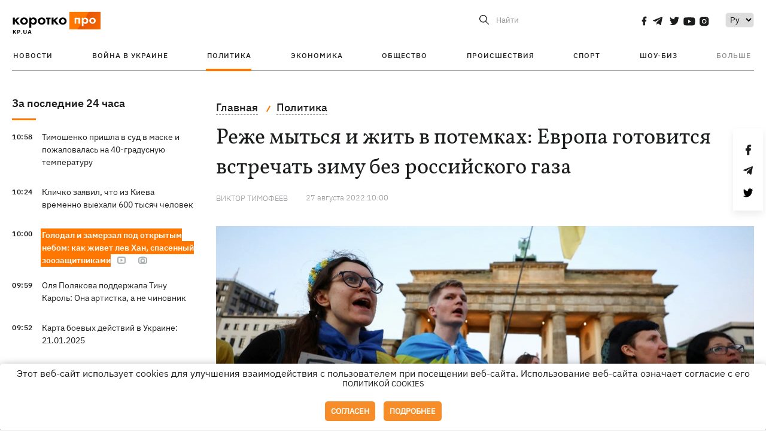

--- FILE ---
content_type: text/html; charset=UTF-8
request_url: https://kp.ua/politics/a655110-rezhe-mytsja-i-zhit-v-potemkakh-evropa-hotovitsja-vstrechat-zimu-bez-rossijskoho-haza
body_size: 18018
content:
<!DOCTYPE html>
<html lang="ru">
            <head>
    <meta charset="UTF-8">
    <meta http-equiv="X-UA-Compatible" content="IE=edge">
    <meta name="viewport" content="width=device-width, initial-scale=1">
    <meta name="iua-site-verification" content="a1ffdeb377e59db8d563549272b66c43" />

    
        <title>Реже мыться и жить в потемках: Европа готовится встречать зиму без российского газа - Новости на KP.UA</title>    <meta name="description" content="Как Европа готовится к зиме - какие шаги предприняли правительства стран ЕС из-за российского газового шантажа и что советуют делать гражданам." class="js-meta" />    <meta name="keywords" content="ЕС, зима, экономия газа, энергосбережения" class="js-meta" /><meta name="news_keywords" content="ЕС, зима, экономия газа, энергосбережения" class="js-meta" />    
    
                    
                <link rel="canonical" href="https://kp.ua/politics/a655110-rezhe-mytsja-i-zhit-v-potemkakh-evropa-hotovitsja-vstrechat-zimu-bez-rossijskoho-haza"><link rel="alternate" href="https://kp.ua/politics/a655110-rezhe-mytsja-i-zhit-v-potemkakh-evropa-hotovitsja-vstrechat-zimu-bez-rossijskoho-haza" hreflang="ru-UA" />        
                <link rel="alternate" href="https://kp.ua/ua/politics/a655110-ridshe-mitisja-i-zhiti-v-sutinkakh-jevropa-hotujetsja-zustrichati-zimu-bez-rosijskoho-hazu" hreflang="uk-UA">
        
                    
                                                                        <link rel="amphtml" href="https://kp.ua/amp/a655110-rezhe-mytsja-i-zhit-v-potemkakh-evropa-hotovitsja-vstrechat-zimu-bez-rossijskoho-haza">
    
                                            
                            

    

                
    <meta property='og:type' content='article'/>

<meta property='og:title' content="Реже мыться и жить в потемках: Европа готовится встречать зиму без российского газа"/>
<meta name='twitter:title' content="Реже мыться и жить в потемках: Европа готовится встречать зиму без российского газа">
    <meta property='og:description' content="Во Франции решили не закрывать последнюю угольную электростанцию, а в Германии советуют гражданам реже принимать душ."/>
    <meta name='twitter:description' content="Во Франции решили не закрывать последнюю угольную электростанцию, а в Германии советуют гражданам реже принимать душ.">
    <meta property='og:image' content='https://kp.ua/img/article/6551/10_news_big-v1661439583.jpg'/>
    <meta name='twitter:image:src' content='https://kp.ua/img/article/6551/10_news_big-v1661439583.jpg'>
    <meta property="og:image:width" content="900">
    <meta property="og:image:height" content="470">
<meta property="og:url" content="https://kp.ua/politics/a655110-rezhe-mytsja-i-zhit-v-potemkakh-evropa-hotovitsja-vstrechat-zimu-bez-rossijskoho-haz" />
<meta property='og:site_name' content='KP.UA'/>
<meta name='twitter:card' content='summary_large_image'>
<meta name='twitter:site' content='@kp_ukraine'>
<meta name='twitter:creator' content='@kp_ukraine'>                                                    
        
                            
                                                            
                
                
                
    <script type="application/ld+json">
    {
        "@context": "http://schema.org",
        "@type": "NewsArticle",
        "mainEntityOfPage": {
            "@type": "WebPage",
            "@id": "https://kp.ua/politics/a655110-rezhe-mytsja-i-zhit-v-potemkakh-evropa-hotovitsja-vstrechat-zimu-bez-rossijskoho-haz"
        },
        "headline": "Реже мыться и жить в потемках: Европа готовится встречать зиму без российского газа",
        "datePublished": "2022-08-27T10:00:00+03:00",
        "dateModified": "2022-08-26T18:42:56+03:00",
                    "image": {
                "@type": "ImageObject",
                "url": "https://kp.ua/img/article/6551/10_news_big-v1661439583.jpg",
                "height": 470,
                "width": 900
            },
                            "author": [
                        {"@type": "Person","name": "Виктор ТИМОФЕЕВ"}                        ],
                            "description": "Как Европа готовится к зиме - какие шаги предприняли правительства стран ЕС из-за российского газового шантажа и что советуют делать гражданам.",
                "publisher": {
            "@type": "Organization",
            "name": "Kp.ua",
            "logo": {
                "@type": "ImageObject",
                "url": "https://kp.ua/user/img/logo.png",
                "width": 454,
                "height": 108
            }
        }
    }
    </script>
    
    <link rel="apple-touch-icon" sizes="180x180" href="/user/favicon/apple-touch-icon.png">
    <link rel="icon" type="image/png" sizes="192x192"  href="/user/favicon/android-chrome-192x192.png">
    <link rel="icon" type="image/png" sizes="512x512" href="/user/favicon/android-chrome-512x512.png">
    <link rel="icon" type="image/png" sizes="32x32" href="/user/favicon/favicon-32x32.png">
    <link rel="icon" type="image/png" sizes="16x16" href="/user/favicon/favicon-16x16.png">
    <link rel="icon" type="image/png" sizes="150x150" href="/user/favicon/mstile-150x150.png">
    <link rel="manifest" href="/user/favicon/site.webmanifest">


    <link rel="preload" href='/user/css/reset.css' as="style"/>
    <link rel="preload" href='/user/css/bn_membrana.css' as="style"/>
    <link rel="preload" href='/user/css/main-new-v7.css' as="style"/>
    <link rel="preload" href='/user/css/fix-v35.css' as="style"/>

    <link rel="stylesheet" href="/user/css/reset.css">
    <link rel="stylesheet" href='/user/css/bn_membrana.css'>
    <link rel="stylesheet" href="/user/css/main-new-v7.css">
    <link rel="stylesheet" href="/user/css/fix-v35.css">
        <script>
        function loadScripts() {
            var script1 = document.createElement('script');
            script1.src = "https://securepubads.g.doubleclick.net/tag/js/gpt.js";
            script1.async = true;
            document.head.appendChild(script1);

            var script2 = document.createElement('script');
            script2.src = "https://cdn.membrana.media/kpu/ym.js";
            script2.async = true;
            document.head.appendChild(script2);
        }
       setTimeout(loadScripts, 4500);
    </script>

    <script>
        window.yieldMasterCmd = window.yieldMasterCmd || [];
        window.yieldMasterCmd.push(function() {
            window.yieldMaster.init({
                pageVersionAutodetect: true
            });
        });
    </script>

    <script src="/user/js/kp_async_actions.js"></script>

    
    <script>
        var loadsrcscache = [];
        load_srcs = function(sources, callback) {
            loadsrcscache.push([sources, callback]);
        }
    </script>
   
   
</head>    
    <body>
        <div data-action="banners" data-place="41" data-page="2871" class="sunsite_actions"></div>
        <div data-action="banners" data-place="46" data-page="2871" class="sunsite_actions"></div>
        <div id="fb-root"></div>
        
        <!-- (C)2000-2014 Gemius SA - gemiusAudience / kp.ua / All -->
        <script type="text/javascript">
        <!--    //--><![CDATA[//><!--
            setTimeout(function() {
            var pp_gemius_identifier = '.WqVVKd0paG9gXEdrhpca2ZWj55NuYLCTbrLa7y1PXv.O7';
            // lines below shouldn't be edited
            function gemius_pending(i) { window[i] = window[i] || function () { var x = window[i + '_pdata'] = window[i + '_pdata'] || []; x[x.length] = arguments; }; };
            gemius_pending('gemius_hit'); gemius_pending('gemius_event'); gemius_pending('pp_gemius_hit'); gemius_pending('pp_gemius_event');
            (function (d, t) {
                try {
                    var gt = d.createElement(t), s = d.getElementsByTagName(t)[0], l = 'http' + ((location.protocol == 'https:') ? 's' : ''); gt.setAttribute('async', 'async');
                    gt.setAttribute('defer', 'defer'); gt.src = l + '://gaua.hit.gemius.pl/xgemius.js'; s.parentNode.insertBefore(gt, s);
                } catch (e) { }
            })(document, 'script');
            }, 3500);
            //--><!]]>
        </script>

        <div class="sbody 2">
                        
            <!-- Google tag (gtag.js) -->
                        <script>
                // Функция для загрузки скрипта Google Tag Manager
                function loadGoogleTag() {
                    var gtagScript = document.createElement('script');
                    gtagScript.src = "https://www.googletagmanager.com/gtag/js?id=G-59YTSG422H";
                    gtagScript.async = true;
                    document.head.appendChild(gtagScript);
                    window.dataLayer = window.dataLayer || [];
                    function gtag() { dataLayer.push(arguments); }
                    gtag('js', new Date());
                    gtag('set', 'linker', {
                        'domains': ['https://kp.ua']
                    });
                    gtag('config', 'G-59YTSG422H');
                }
                setTimeout(loadGoogleTag, 3500); 
            </script>

           
             <!-- Google tag end (gtag.js) -->
                        <script>
                // Функция для загрузки Google Analytics
                function loadGoogleAnalytics() {
                    (function (i, s, o, g, r, a, m) {
                        i['GoogleAnalyticsObject'] = r; i[r] = i[r] || function () {
                            (i[r].q = i[r].q || []).push(arguments)
                        }, i[r].l = 1 * new Date(); a = s.createElement(o),
                        m = s.getElementsByTagName(o)[0]; a.async = 1; a.src = g; m.parentNode.insertBefore(a, m)
                    })(window, document, 'script', 'https://www.google-analytics.com/analytics.js', 'ga');

                    ga('create', 'UA-2065037-1', 'auto');
                    ga('send', 'pageview');
                }

                setTimeout(loadGoogleAnalytics, 3500); 
            </script>
           

            <div id="comments_base_container"></div>
                                                <script>load_srcs(['/user/js/kp_komments.js'], function() {});</script>
                                        <div data-action="banners" data-place="38" data-page="2871" class="sunsite_actions"></div>
            

                                                                                                                                                                                                                                                                                                                                                                                                                                                                                                                                                                                                                                                                                                                                                                                                                                                                                                                                                                                                                                                                                                                                                                                            
                                
<header class="header">
    <div class="container">
        <div class="header__top">
            <div class="header__top__item">
                <a href="/" class="header__logo" data-new="1">
                    <img width="155" height="80" src="/user/img/KP-logo_new.svg" alt="header kp logo">
                </a>
                                            </div>
            
            <div class="header__top__item">
                                                                                                                                        
                        
                                                                                                                                                
                        
                                                            
                
                                                                                                                                <span class="lang_change_mobile" data-lset="2" data-link="/ua/politics/a655110-ridshe-mitisja-i-zhiti-v-sutinkakh-jevropa-hotujetsja-zustrichati-zimu-bez-rosijskoho-hazu"></span>
                                                    
                
                <form id="search-form" action="/search/" class="header__search">
                    <div id="search-btn" class="header__search-btn"> <span>Найти</span></div>
                    <input id="input-search" name="query" type="search" placeholder="Найти">
                </form>   

                
                <div class="header__social bl">
                                            <a aria-label="social" class="facebook" href="https://www.facebook.com/kp.kyiv"></a>
                                            <a aria-label="social" class="telegram" href="https://telegram.me/kp_in_ua"></a>
                                            <a aria-label="social" class="twitter" href="https://twitter.com/korotko_pro"></a>
                                            <a aria-label="social" class="youtube" href="https://www.youtube.com/user/KievKp"></a>
                                            <a aria-label="social" class="instagram" href="https://www.instagram.com/korotko__pro/"></a>
                                    </div>

                                                        <div class="header__lang">
                        <label for="selectbox" style="border: none; padding: 0"></label><select aria-label="Select" id="selectbox" class="js-lang-switch">
                                                                                <option data-lset="1" value="#" selected>Ру</option>
                                                                                                    <option data-lset="2" value="/ua/politics/a655110-ridshe-mitisja-i-zhiti-v-sutinkakh-jevropa-hotujetsja-zustrichati-zimu-bez-rosijskoho-hazu">Укр</option>
                                                
                        </select>
                    </div>
                
                <a class="menu-mob" id="butt1">
                    <input type="checkbox" id="checkbox1" class="checkbox1 visuallyHidden">
                    <label for="checkbox1" id="butt">
                        <div class="hamburger hamburger1">
                            <span class="bar bar1"></span>
                            <span class="bar bar2"></span>
                            <span class="bar bar3"></span>
                            <span class="bar bar4"></span>
                        </div>
                    </label>
                </a>
            </div>
        </div>
        
        <div class="header__mobil" id="menu_mobil" style="display: none">

            <div class="header__mobil__item">
                <div class="header__social">
                                            <a class="instagram" href="https://www.instagram.com/korotko__pro/" aria-label="social"><i class="fa fa-instagram" aria-hidden="true"></i></a>
                                            <a class="twitter" href="https://twitter.com/korotko_pro" aria-label="social"><i class="fa fa-twitter" aria-hidden="true"></i></a>
                                            <a class="facebook" href="https://www.facebook.com/kp.kyiv" aria-label="social"><i class="fa fa-facebook" aria-hidden="true"></i></a>
                                            <a class="telegram" href="https://telegram.me/kp_in_ua" aria-label="social"><i class="fa fa-telegram" aria-hidden="true"></i></a>
                                    </div>
                <div class="header__flex">
                    <div class="header__search">
                        <a href=""><i class="fa fa-search" aria-hidden="true"></i> <span>Найти</span></a>
                    </div>
                                            <div class="header__lang">
                            <select id="selectbox1" class="js-lang-switch">
                                                                                    <option data-lset="1" value="#" selected>Ру</option>
                                                                                                    <option data-lset="2" value="/ua/politics/a655110-ridshe-mitisja-i-zhiti-v-sutinkakh-jevropa-hotujetsja-zustrichati-zimu-bez-rosijskoho-hazu">Укр</option>
                                                
                            </select>
                        </div>
                                    </div>
            </div>

            <div class="header__mobil__item">
                <div class="header__mobil__rubric">Рубрики</div>
                                                 <ul>
                                    <li>
                        <a href="/archive/">Новости</a>
                    </li>
                                    <li>
                        <a href="/war-ukraine-2022/">Война в Украине</a>
                    </li>
                                    <li>
                        <a href="/politics/">Политика</a>
                    </li>
                                    <li>
                        <a href="/economics/">Экономика</a>
                    </li>
                                            </ul>
                    <ul>
                                    <li>
                        <a href="/life/">Общество</a>
                    </li>
                                    <li>
                        <a href="/incidents/">Происшествия</a>
                    </li>
                                    <li>
                        <a href="/sport/">Спорт</a>
                    </li>
                                    <li>
                        <a href="/culture/">Шоу-биз</a>
                    </li>
                                            </ul>
                    <ul>
                                    <li>
                        <a href="/press/">Пресс-центр</a>
                    </li>
                                                                    	               <li><a href="/tag/13434/">Спецпроекты</a></li>
                           <li><a href="https://kp.ua/journal/pdf/archive/2022/">Архив номеров</a></li>
            
                                                </ul>
        
                            </div>

            <div class="header__mobil__item">
                <div class="header__mobil__rubric">Спец. темы</div>
                                                <ul>
                                    <li><a href="/tag/6685/">Вакцинация</a></li>
                                    <li><a href="/tag/1221/">Карантин</a></li>
                                    <li><a href="/tag/1728/">Рынок труда</a></li>
                                    <li><a href="/tag/12877/">Интервью </a></li>
                            </ul>
                    <ul>
                                    <li><a href="/life/ukrainehistory/">История</a></li>
                                    <li><a href="/tag/983/">Прогнозы и гороскопы</a></li>
                                    <li><a href="/tag/13434/">Спецпроекты </a></li>
                            </ul>
        
                            </div>

            <div class="header__mobil__item about">
                                                    <ul>
                                                    <li><a href="/commercial">Реклама на сайте</a></li>
                                                    <li><a href="/about/">О нас</a></li>
                                                    <li><a href="/agreements/">Пользовательское соглашение</a></li>
                                                                    </ul>
                                    <ul>
                                                    <li><a href="/privacy-policy/">Политика конфиденциальности</a></li>
                                                                            <li><a href="/cookies-policy/">Политика использования cookies</a></li>
                                            </ul>
                            </div>

            
        </div>

        <div class="header__menu">
            <nav class="header__menu__box">
                <ul class="header__menu__list">
                                                                <li class="header__menu__item ">
                                                <a class="header__menu__link" href="/archive/">Новости</a>
                                            </li>
                                    <li class="header__menu__item ">
                                                <a class="header__menu__link" href="/war-ukraine-2022/">Война в Украине</a>
                                            </li>
                                    <li class="header__menu__item active">
                                                <a class="header__menu__link" href="/politics/">Политика</a>
                                            </li>
                                    <li class="header__menu__item ">
                                                <a class="header__menu__link" href="/economics/">Экономика</a>
                                            </li>
                                    <li class="header__menu__item ">
                                                <a class="header__menu__link" href="/life/">Общество</a>
                                            </li>
                                    <li class="header__menu__item ">
                                                <a class="header__menu__link" href="/incidents/">Происшествия</a>
                                            </li>
                                    <li class="header__menu__item ">
                                                <a class="header__menu__link" href="/sport/">Спорт</a>
                                            </li>
                                    <li class="header__menu__item ">
                                                <a class="header__menu__link" href="/culture/">Шоу-биз</a>
                                            </li>
                
                    
                                            <li id ='menu__show' class="header__menu__item">
                            <a class="header__menu__link" href="#">Больше</a>
                        </li>
                        <div id="menu-hidden" class="header__menu__hidden">
                            <ul class="header__menu__list">
                                                    <li class="header__menu__item">
                        <a class="header__menu__link" href="/press/">Пресс-центр</a>
                    </li>
                                <li class="header__menu__item">
                    <a class="header__menu__link" href="/tag/13434/">Спецпроекты</a>
                </li>
                            <li class="header__menu__item">
                    <a class="header__menu__link" href="https://kp.ua/journal/pdf/archive/2022/">Архив номеров</a>
                </li>
            
                            </ul>
                        </div>
                                    </ul>
            </nav>
        </div>

    </div>
    </header>

<style>

    @media (max-width: 567px){
       .js-append-news.height .stream_mob_prj_banner .sunsite_actions[data-place="77"]{
        min-height: 308px;
       }
       .face iframe{
            width: 100%;
        }
    }
    
</style>
            <div class="container">
            <i data-absnum="655110" data-operand="article" data-action="stat" class="sunsite_actions" style="display:none;"></i>
<div class="content content__flex">
    <div class="content__base content-two">
        <div class="content__flex">
            <div class="content__news hide">
                
                                                                                                                                                                                                                                                                                                                                                                                                                                                                                                                                                                                                                                                                                                                                                                                                                                                                                                                                                                                                                                                                                                                                                                                                                                                                                                                                                                                                                                                                                                                                                                                                                                                                                                                                

                


    <div class="banner_project">
        <div data-action="banners" data-place="42" data-page="2871" class="sunsite_actions"></div>
    </div>
<div class="content__news__box scroll">
    <div class="content__news__titles">
                                            <a href="/archive/" class="content__news__title">
            За последние 24 часа
        </a>
            </div>
    
            <div class="js-append-news " data-section="all">
                                                                                                                                                                                        <div class="content__news__item ">
                    <span class="content__time ">
                        10:58
                    </span>
                    <span class="content__block-text">
                        <a class="content__news__link" data-edit="724214,2871" href="/politics/a724214-timoshenko-prishla-v-sud-v-maske-i-pozhalovalas-na-40-hradusnuju-temperaturu">Тимошенко пришла в суд в маске и пожаловалась на 40-градусную температуру</a>
                                                                                                                    </span>
                </div>
                                                
                <style>
                    @media (min-width: 768px) {
                        .nts-ad[data-ym-ad="KPU_ITC"] {display: none}
                    }
                </style>

                                
                                                                                                                                                                <div class="content__news__item ">
                    <span class="content__time ">
                        10:24
                    </span>
                    <span class="content__block-text">
                        <a class="content__news__link" data-edit="724213,2871" href="/politics/a724213-klichko-zajavil-chto-iz-kieva-vremenno-vyekhali-600-tysjach-chelovek">Кличко заявил, что из Киева временно выехали 600 тысяч человек</a>
                                                                                                                    </span>
                </div>
                                                
                <style>
                    @media (min-width: 768px) {
                        .nts-ad[data-ym-ad="KPU_ITC"] {display: none}
                    }
                </style>

                                
                                                                                                                                                                <div class="content__news__item  bgc">
                    <span class="content__time ">
                        10:00
                    </span>
                    <span class="content__block-text">
                        <a class="content__news__link" data-edit="724184,2898" href="/life/a724184-holodal-i-zamerzal-pod-otkrytym-nebom-kak-zhivet-lev-khan-spasennyj-zoozashchitnikami">Голодал и замерзал под открытым небом: как живет лев Хан, спасенный зоозащитниками</a>
                                                    <span class="youtube-news"></span>
                                                                            <span class="photo-news"></span>
                                                                                            </span>
                </div>
                                                    <div class="stream_mob_prj_banner">
                        <div data-action="banners" data-place="50" data-page="2871" class="sunsite_actions"></div>
                    </div>
                                
                <style>
                    @media (min-width: 768px) {
                        .nts-ad[data-ym-ad="KPU_ITC"] {display: none}
                    }
                </style>

                                
                                                                                                                                                                <div class="content__news__item ">
                    <span class="content__time ">
                        09:59
                    </span>
                    <span class="content__block-text">
                        <a class="content__news__link" data-edit="724211,2850" href="/culture/a724211-olja-poljakova-podderzhala-tinu-karol-ona-artistka-a-ne-chinovnik">Оля Полякова поддержала Тину Кароль: Она артистка, а не чиновник</a>
                                                                                                                    </span>
                </div>
                                                
                <style>
                    @media (min-width: 768px) {
                        .nts-ad[data-ym-ad="KPU_ITC"] {display: none}
                    }
                </style>

                                
                                                                                                                                                                <div class="content__news__item ">
                    <span class="content__time ">
                        09:52
                    </span>
                    <span class="content__block-text">
                        <a class="content__news__link" data-edit="724212,2890" href="/incidents/a724212-karta-boevykh-dejstvij-v-ukraine-21012025-724212">Карта боевых действий в Украине: 21.01.2025</a>
                                                                                                                    </span>
                </div>
                                                
                <style>
                    @media (min-width: 768px) {
                        .nts-ad[data-ym-ad="KPU_ITC"] {display: none}
                    }
                </style>

                                
                                                                                                                                                                <div class="content__news__item ">
                    <span class="content__time ">
                        09:48
                    </span>
                    <span class="content__block-text">
                        <a class="content__news__link" data-edit="724210,2921" href="/sport/a724210-svitolina-vyshla-na-rossijanku-v-tretem-kruhe-australian-open-2026">Свитолина вышла на россиянку в третьем круге Australian Open-2026</a>
                                                                                                                    </span>
                </div>
                                                
                <style>
                    @media (min-width: 768px) {
                        .nts-ad[data-ym-ad="KPU_ITC"] {display: none}
                    }
                </style>

                                    <div class="stream_mob_prj_banner">
                        <div data-action="banners" data-place="77" data-page="2871" class="sunsite_actions"></div>
                    </div>
                                
                                                                                                                                                                <div class="content__news__item  bgc">
                    <span class="content__time ">
                        09:00
                    </span>
                    <span class="content__block-text">
                        <a class="content__news__link" data-edit="724192,2850" href="/culture/a724192-elena-topolja-kim-kardashjan-i-emma-uotson-kak-zvezdy-popadajut-v-intimnye-skandaly-i-pobezhdajut-v-nikh">Елена Тополя, Ким Кардашьян и Эмма Уотсон: как звезды попадают в «интимные» скандалы и побеждают в них</a>
                                                                            <span class="photo-news"></span>
                                                                                            </span>
                </div>
                                                
                <style>
                    @media (min-width: 768px) {
                        .nts-ad[data-ym-ad="KPU_ITC"] {display: none}
                    }
                </style>

                                
                                                                                                                                                                <div class="content__news__item ">
                    <span class="content__time ">
                        08:44
                    </span>
                    <span class="content__block-text">
                        <a class="content__news__link" data-edit="724208,2871" href="/politics/a724208-vitse-prezident-ssha-vens-i-eho-zhena-zhdut-chetvertoho-rebenka">Вице-президент США Вэнс и его жена ждут четвертого ребенка</a>
                                                                            <span class="photo-news"></span>
                                                                                            </span>
                </div>
                                                
                <style>
                    @media (min-width: 768px) {
                        .nts-ad[data-ym-ad="KPU_ITC"] {display: none}
                    }
                </style>

                                
                                                                                                                                                                <div class="content__news__item ">
                    <span class="content__time ">
                        08:41
                    </span>
                    <span class="content__block-text">
                        <a class="content__news__link" data-edit="724209,2890" href="/incidents/a724209-rf-atakovala-iskanderom-i-97-dronami-sily-pvo-obezvredili-70">РФ атаковала Искандером и 97 дронами, силы ПВО обезвредили 70</a>
                                                                                                                    </span>
                </div>
                                                
                <style>
                    @media (min-width: 768px) {
                        .nts-ad[data-ym-ad="KPU_ITC"] {display: none}
                    }
                </style>

                                
                                                                                                                                                                <div class="content__news__item ">
                    <span class="content__time ">
                        08:31
                    </span>
                    <span class="content__block-text">
                        <a class="content__news__link" data-edit="724207,2890" href="/incidents/a724207-rossijane-udarili-po-dnepropetrovshchine-pohibli-dva-cheloveka">Россияне ударили по Днепропетровщине, погибли два человека</a>
                                                                                                                    </span>
                </div>
                                                
                <style>
                    @media (min-width: 768px) {
                        .nts-ad[data-ym-ad="KPU_ITC"] {display: none}
                    }
                </style>

                                
                                                                                                                                                                <div class="content__news__item ">
                    <span class="content__time ">
                        08:13
                    </span>
                    <span class="content__block-text">
                        <a class="content__news__link" data-edit="724206,2871" href="/politics/a724206-samolet-trampa-letevshij-v-davos-razvernuli-nad-atlanticheskim-okeanom">Самолет Трампа, летевший в Давос, развернули над Атлантическим океаном</a>
                                                                                                                    </span>
                </div>
                                                
                <style>
                    @media (min-width: 768px) {
                        .nts-ad[data-ym-ad="KPU_ITC"] {display: none}
                    }
                </style>

                                
                                                                                                                                                                <div class="content__news__item ">
                    <span class="content__time ">
                        07:51
                    </span>
                    <span class="content__block-text">
                        <a class="content__news__link" data-edit="724205,2890" href="/incidents/a724205-v-karibskom-more-zaderzhan-tanker-iz-tenevoho-flota-rf">В Карибском море задержан танкер из «теневого флота» РФ</a>
                                                                                                                    </span>
                </div>
                                                
                <style>
                    @media (min-width: 768px) {
                        .nts-ad[data-ym-ad="KPU_ITC"] {display: none}
                    }
                </style>

                                
                    </div>
    </div>

    <style>
        .nts-ad-h100 {min-height: 100px} 
        @media (min-width: 700px) { 
            .nts-ad[data-ym-ad="KPU_BTC_1"] {display: none} 
        }
    </style>

    <div class="stream_mob_prj_banner">
        <div data-action="banners" data-place="78" data-page="2871" class="sunsite_actions"></div>
    </div>

    <a href="/archive/" class="content__news__load">Загрузить еще</a>


    <div class="js-sb-container">
        <div class="banner1 js-sdb">
                        <div data-action="banners" data-place="67" data-page="2871" class="sunsite_actions"></div>
        </div>
    </div>

    <script>
        load_srcs(['/user/js/kp-app.js'], function() {let scrollBlock = document.querySelector('.js-sdb');if(scrollBlock) {let newsFeedBtn = document.querySelector('.content__news__load');function setScrollBlock() {if(window.innerWidth > 992) {let blockBounds = newsFeedBtn.getBoundingClientRect();if(blockBounds.top <= 0 && scrollBlock.style.position !== 'fixed') {scrollBlock.style.position = 'fixed';scrollBlock.style.zIndex = '500';scrollBlock.style.top = '150px';}if(blockBounds.top >= 0 && scrollBlock.style.position === 'fixed') {scrollBlock.style.position = '';scrollBlock.style.zIndex = '';scrollBlock.style.top = '';}}}if(document.querySelector('.content__news').clientHeight > 1450) {window.addEventListener('scroll', setScrollBlock);window.addEventListener('resize', setScrollBlock);}}});
    </script>

<script>load_srcs(['/user/js/kp-app.js'], function() {let mainstream = document.querySelector('.js-append-news');let mtpage = 2;let mtblocked = false;let months = {};let lastdate = '2026-1-21';months['1'] = 'января';months['2'] = 'февраля';months['3'] = 'марта';months['4'] = 'апреля';months['5'] = 'мая';months['6'] = 'июня';months['7'] = 'июля';months['8'] = 'августа';months['9'] = 'сентября';months['10'] = 'октября';months['11'] = 'ноября';months['12'] = 'декабря';if(mainstream) {mainstream.addEventListener('wheel', function(e) {if(this.scrollTop >= ((this.scrollHeight - this.clientHeight) - 250)&& (e.detail > 0 || e.wheelDelta < 0)&& !mtblocked) {mtblocked = true;ajax.get(lang + '/actions/ajax_mainstream',{ 'page' : mtpage, 'section' : this.dataset.section },function(data) {data = JSON.parse(data);data = data.ajax_mainstream;mtpage++;if(data.success) {mtblocked = false;let list = data.list;for(let day in list) {if(day != lastdate) {let dt = day.split('-');let mnt = months[dt[1]];let dname = dt[2];mainstream.append(fromHTML( `<div class="content__news__item date">${dname + ' ' + mnt}</div>`));lastdate = day;}list[day].forEach(function(el, idx) {let timeH = `<span class="content__time">${el.time}</span>`;if(el.classes.includes('notice')) {timeH =  `<span class="content__time notice">${el.time}</span>`;let idx = el.classes.indexOf('notice');delete el.classes[idx];}let updatedH = '';if(el.classes.includes('updated')) {updatedH =  `<span class="obn-news">[обновляется]</span>`;let idx = el.classes.indexOf('updated');delete el.classes[idx];}let typH = '';if(el.types.length > 0) {for(let tp in el.types) {typH += `<span class="${el.types[tp]}"></span>`;}}mainstream.append(fromHTML(`<div class="content__news__item ${el.classes.join(' ')}">${timeH}<span class="content__block-text"><a class="content__news__link" data-edit="${el.absnum},${el.ctg}" href="${el.url}">${el.title}</a>${typH}${updatedH}</span></div>`));});if(typeof sunsiteRedactor == 'function'){sunsiteRedactor();}}}});}});}});</script>            </div>
            <div class="content__main padding">
                <div class="news__block news">
                    <div class="news-social fixed" style="display:none">
                        <div class="news-social__link social-likes likely" data-js="likely" data-url="https://kp.ua/politics/a655110-rezhe-mytsja-i-zhit-v-potemkakh-evropa-hotovitsja-vstrechat-zimu-bez-rossijskoho-haza">
                                                            <div class="facebook"></div>
                                                            <div class="telegram"></div>
                                                            <div class="twitter"></div>
                                                    </div>
                        <div class="news-social__back"><img width="50" height="51" src="/user/img/back.png" alt="back icon"></div>
                    </div>

                    <ul class="breadcrumb" itemscope itemtype="https://schema.org/BreadcrumbList">
    <li itemprop="itemListElement" itemscope itemtype="https://schema.org/ListItem">
        <a itemprop="item" href="/"><span itemprop="name">Главная</span></a>
        <meta itemprop="position" content="1" />
    </li>
                                <li itemprop="itemListElement" itemscope itemtype="https://schema.org/ListItem">
            <a itemprop="item" href="/politics/"><span itemprop="name">Политика</span></a>
            <meta itemprop="position" content="2" />
                    </li>
    </ul>
                    <div class="content__title">
                        <h1 data-edit="655110,2871">Реже мыться и жить в потемках: Европа готовится встречать зиму без российского газа</h1>
                                            </div>

                    <div class="content__notice sunsite_actions" data-action="articles_views" data-absnum="655110">
                        <span class="content__icons">
                                                                                                            </span>

                                                                                                                                                                                                                                                                                                        <a class="content__author" href="/author/3213/">
                                    <span>Виктор ТИМОФЕЕВ</span>
                                </a>
                                                                                                    <div class="content__author-info sunsite_actions" data-action="articles_views" data-absnum="655110">
                            <span>27 августа 2022 10:00</span>
                            <span class="content__views views views_hide">0</span>
                        </div>
                    </div>

                                                                                                <div class="picture" style="margin-bottom: 76px">
                                <picture>
                                    <source srcset="/img/article/6551/10_tn2-v1661439583.webp" media="(max-width: 567px)">
                                    <img src="/img/article/6551/10_news_big-v1661439583.webp" alt="Реже мыться и жить в потемках: Европа готовится встречать зиму без российского газа">
                                </picture>
                                                                    <div class="picture-photo-desc margin"><span>Фото: REUTERS/Lisi Niesner</span></div>
                                                            </div>
                                            
                                        <p>Параллельно с войной в Украине Россия задействует и свой главный рычаг на союзников Киева –<a href="/politics/a654826-prezident-severnye-potoki-nuzhny-rf-chtoby-postavljat-v-evropu-problemy"> газовый шантаж</a>. Дескать, будете и дальше поддерживать Киев, останетесь без газа зимой.</p>
<p>И похоже, что эти угрозы, отчасти, действуют. Европейцы панически боятся замерзнуть зимой. Российский газовый кран уже перекрыт для Латвии, Болгарии, Дании, Финляндии, Нидерландов и Польши. Его потоки в другие страны Европы сокращаются.</p>
<p>Как сообщает France-Presse, поставки российского газа в Европу сократились примерно на 70%, по сравнению со среднегодовыми. Европейцы пытаются сопротивляться - на этой неделе вступил в силу общеевропейский план по снижению потребления газа на 15%.</p><div data-action="banners" data-place="79" data-page="2871" class="sunsite_actions" style="clear: both;"></div>
<p>«КП в Украине» выясняла, как Европа готовится пережить эту зиму в условиях ограниченных поставок российского газа.</p>
<h2>Реанимация атомных станций и тряпка вместо душа</h2>
<p>В случае нехватки российского газа власти европейских стран намерены прекратить поставки, в первую очередь, промышленности. Во Франции и в Германии правительства разрабатывают кризисные планы, чтобы решить, чем пожертвовать в первую очередь.</p>
<p>Немецкий канцлер Олаф Шольц впервые публично поддержал продолжение эксплуатации трех немецких атомных электростанций, которые должны были быть закрыты до конца года. В Бельгии правительство отменило решение о поэтапном отказе от ядерной энергетики до 2025 года и продлило срок службы двух реакторов еще на десять лет.</p>
<p>Но и частных потребителей также призывают экономить энергию. Вице-канцлер и министр энергетики ФРГ Роберт Хабек посоветовал немцам сделать все возможное, чтобы сократить потребление энергии, в том числе сменив лейку для душа, что позволит сэкономить 30%. Он также поделился личным опытом экономии, отметив, что тратит на душ не более пяти минут.</p>
<p>Более того, он отметил, что вообще мог бы не топить зимой, так как рано уходит на работу и поздно возвращается, но Хабек скромно добавил, что не считает себя лучшим примером, так как от обычных немцев его отличает зарплата министра. По его словам, простым пенсионерам и людям с низким достатком придется несладко из-за энергетического кризиса.</p>
<p>Премьер-министр федеральной земли ФРГ Баден-Вюртемберг Винфрид Кречман вообще предложил соотечественникам ради экономии электричества и газа отказаться от принятия душа в пользу обтираний влажной тряпкой. Он также порекомендовал отапливать в домах только одну жилую комнату. Премьер рассказал, что на крыше его дома установлена солнечная панель, с помощью которой он нагревает воду. По словам Кречмана, для организма полезно, «когда в доме не везде одинаковая температура».</p><div data-action="banners" data-place="80" data-page="2871" class="sunsite_actions" ></div>
<p>Глава Федерального сетевого агентства Германии (BNA) Клаус Мюллер также советует немцам реже мыться для экономии энергии. По его мнению, в случае запрета поставок российского топлива запасов у Германии хватит только до конца лета или начала осени текущего года, после чего немецкие газовые хранилища полностью опустеют. Как считает Мюллер, для того чтобы избежать этого, жителям страны нужно по-новому экономить энергию.</p>
<p>- Вопрос о том, действительно ли вам по-прежнему необходимо принимать горячий душ семь раз в неделю при газовом отоплении, - придется задать себе снова, - сказал глава Федерального сетевого агентства Германии. А это уже может вызвать проблему, так как немцы, как сам канцлер ФРГ Олаф Шольц признался, пользуются душем каждый день.</p>
<h2>Зимовать на Крите и стирать только ночью</h2>
<p>Кроме этого, столица Германии с прошлой недели поочередно отключает освещение памятников архитектуры. Живописные места Берлина остаются не освещенными вечером, в списке более десятка памятных мест, включая символическую колонну Победы. До этого в Германии уже отключили муниципальные бассейны от снабжения горячей водой. Это лишь первые шаги, потому что из-за сокращения поставок российского газа Германии нужно сократить потребление электричества на 20%.</p>
<p>Европейские супермаркеты сокращают часы работы, чтобы меньше тратить света. Испания и Италия ввели ограничение на температуру кондиционеров в муниципальных зданиях. Греки приглашают немецких пенсионеров зимовать на Крит. А власти Франции призывают мыть посуду в машинах не чаще раза в день. В Италии в общественных заведениях запретили охлаждение кондиционером менее чем до 27°C. За нарушение – штраф до 3000 евро.</p><div data-action="banners" data-place="81" data-page="2871" class="sunsite_actions" ></div>
<p>В Париже и некоторых других города Франции мэры выпустили декреты, согласно которым магазинам, использующим кондиционеры, запрещено держать двери открытыми. Кроме этого, Франция временно отказалась от закрытия последней угольной электростанции и хочет построить новый плавучий терминал для хранения сжиженного газа (СПГ).</p>
<p>Помимо этого, правительство Франции обещает издать указ, запрещающий использование световой рекламы ночью, а также распространить на всю территорию страны запрет держать открытыми двери отапливаемых магазинов или магазинов с кондиционерами.</p>
<p>По данным французского Агентства по охране окружающей среды и энергетическому контролю (ADEME), цифровой рекламный жидкокристаллический экран площадью в 2м² потребляет 2049 кВт/ч в год, что эквивалентно среднегодовому потреблению домохозяйства на освещение и бытовые приборы.</p>
<p>В Великобритании власти намереваются ввести скидки на пользование электроэнергией в ночные часы. Таким образом они хотят снизить риск отключения электричества в часы пик. Как пишут местные СМИ, компания Electricity System Operator (ESO) рассматривает возможность «наградить» скидками британцев, которые придерживаются такого «добродетельного» поведения. Скидки могут достичь 6 фунтов (7 евро) за киловатт/час, если британцы не будут использовать стиральные и посудомоечные машины, сушилки или игровые приставки с 17.00 до 20.00.</p><div data-action="banners" data-place="82" data-page="2871" class="sunsite_actions" ></div>

                    <div class="content__notice theme">
                                                 
                            <span>Новости по теме:</span>
                                                            <a href="/tag/7788/">Европейский Союз</a>
                                                            <a href="/tag/745/">Зима</a>
                                                            <a href="/tag/310/">Отопление</a>
                                                            <a href="/tag/1866/">Экономия</a>
                                                            <a href="/tag/531/">Газ</a>
                                                                        </div>

                    <div class="content_roll_banner">
                        <div data-action="banners" data-place="44" data-absnum="655110" data-page="2871" class="sunsite_actions"></div>
                    </div>
                    <div class="mobile_premium_in_art">
                        <div data-action="banners" data-place="47" data-absnum="655110" data-page="2871" class="sunsite_actions"></div>
                    </div>

                    <div class="subscribe">
    <span>Подписывайтесь на нас в соц. сетях</span>
    <div class="header__social">
                    <a class="facebook" href="https://www.facebook.com/kp.kyiv" aria-label="social"></a>
                    <a class="telegram" href="https://telegram.me/kp_in_ua" aria-label="social"></a>
                    <a class="twitter" href="https://twitter.com/korotko_pro" aria-label="social"></a>
                    <a class="youtube" href="https://www.youtube.com/user/KievKp" aria-label="social"></a>
                    <a class="instagram" href="https://www.instagram.com/korotko__pro/" aria-label="social"></a>
            </div>
</div>                </div>

                
                                    
                                    
                                    <div class="content__box politics change">
                        <a href="#" class="content__news__title">Статьи по теме</a>
                                                                                    <div class="content__tile">
                                    <a href="/politics/a724027-komendantskij-chas-kak-izmenjatsja-pravila-kak-budut-nakazyvat-narushitelej-i-nuzhen-li-on-sejchas" class="content__tile-img sunsite_actions" data-action="articles_views" data-absnum="724027">
                                        <img src="/img/article/7240/27_tn2-v1768573412.webp" alt="Комендантский час: как изменятся правила, как будут наказывать нарушителей и нужен ли он сейчас">
                                        <span class="counter views views_hide">0</span>
                                    </a>
                                    <div class="content__tile-info">
                                        <div class="content__tile-top">
                                            <span class="content__tile-date">19 января</span>
                                            <a href="/politics/" class="content__tile-type">Политика</a>
                                        </div>
                                        <a href="/politics/a724027-komendantskij-chas-kak-izmenjatsja-pravila-kak-budut-nakazyvat-narushitelej-i-nuzhen-li-on-sejchas" data-edit="724027,2871" class="content__tile-title">Комендантский час: как изменятся правила, как будут наказывать нарушителей и нужен ли он сейчас</a>
                                    </div>
                                </div>
                                                                                                                <div class="content__tile">
                                    <a href="/politics/a723813-korruptsija-v-ttsk-i-sp-pochemu-hlava-ofisa-prezidenta-aktsentiroval-na-nej-vnimanie" class="content__tile-img sunsite_actions" data-action="articles_views" data-absnum="723813">
                                        <img src="/img/article/7238/13_tn2-v1768233003.webp" alt="Коррупция в ТЦК и СП: почему глава Офиса президента акцентировал на ней внимание">
                                        <span class="counter views views_hide">0</span>
                                    </a>
                                    <div class="content__tile-info">
                                        <div class="content__tile-top">
                                            <span class="content__tile-date">17 января</span>
                                            <a href="/politics/" class="content__tile-type">Политика</a>
                                        </div>
                                        <a href="/politics/a723813-korruptsija-v-ttsk-i-sp-pochemu-hlava-ofisa-prezidenta-aktsentiroval-na-nej-vnimanie" data-edit="723813,2871" class="content__tile-title">Коррупция в ТЦК и СП: почему глава Офиса президента акцентировал на ней внимание</a>
                                    </div>
                                </div>
                                                                                                                <div class="content__tile">
                                    <a href="/politics/a723978-kak-iz-deputata-sdelat-krota-ili-ob-ahentakh-nabu-v-rade" class="content__tile-img sunsite_actions" data-action="articles_views" data-absnum="723978">
                                        <img src="/img/article/7239/78_tn2-v1768491524.webp" alt="Как из депутата сделать «крота», или Об агентах НАБУ в Раде">
                                        <span class="counter views views_hide">0</span>
                                    </a>
                                    <div class="content__tile-info">
                                        <div class="content__tile-top">
                                            <span class="content__tile-date">16 января</span>
                                            <a href="/politics/" class="content__tile-type">Политика</a>
                                        </div>
                                        <a href="/politics/a723978-kak-iz-deputata-sdelat-krota-ili-ob-ahentakh-nabu-v-rade" data-edit="723978,2871" class="content__tile-title">Как из депутата сделать «крота», или Об агентах НАБУ в Раде</a>
                                    </div>
                                </div>
                                                                        </div>
                                                <div class="branding-baner3__item2 height247">
                    <span class="branding-sp">
                        <div data-action="banners" data-place="45" data-absnum="655110" data-page="2871" class="sunsite_actions"></div>
                    </span>
                </div>
                <div class="content_roll_mobile">
                    <div data-action="banners" data-place="51" data-absnum="655110" data-page="2871" class="sunsite_actions"></div>
                </div>

                                                <div class="branding-baner3__item2 height168">
                    <span class="branding-sp">
                        <div data-action="banners" data-place="43" data-absnum="655110" data-page="2871" class="sunsite_actions"></div>
                        <div data-action="banners" data-place="48" data-absnum="655110" data-page="2871" class="sunsite_actions"></div>
                    </span>
                </div>
            </div>
        </div>
    </div>
            <div style="display: none;" class="sunsite_actions" data-action="cmm_load_base_tmp" data-absnum="655110" data-cnt_comments=""></div>
    </div>

<script>
    load_srcs(['/user/js/swiper-bundle.min.js'], function() {var updateLightbox;if(document.querySelector('[data-fslightbox]')) {load_srcs(['/user/js/fslightbox.js'], function() {refreshFsLightbox();if(typeof fix_fslightbox_source == 'function') {fix_fslightbox_source();}updateLightbox = function() {refreshFsLightbox();if(typeof fix_fslightbox_source == 'function') {fix_fslightbox_source();}}});}function describe_set_info(mainid) {var alt_test = document.querySelectorAll('#' + mainid + ' .swiper-slide-active img');if(alt_test.length > 0) {var descr_list = document.querySelectorAll('#' + mainid + ' .picture__slider__describe a');if(descr_list.length > 0) {descr_list[0].innerText = alt_test[0].alt;}var descr_list_mob = document.querySelectorAll('#' + mainid + '-mob.picture__slider__describe a');if(descr_list_mob.length > 0) {descr_list_mob[0].innerText = alt_test[0].alt;}}}let galleries = Array.from(document.querySelectorAll('.gallery-thumbs'));if(galleries.length > 0) {let sliders = {};sliders['thumbs'] = {};sliders['main'] = {};galleries.forEach(function(gallery) {let thid = gallery.getAttribute('id');let mainid = 'galtop-' + thid.split('-')[1];sliders['thumbs'][thid] = new Swiper('#' + thid, {spaceBetween: 15,slidesPerView: 3,direction: 'horizontal',loop: true,freeMode: true,loopedSlides: 3,watchSlidesVisibility: true,watchSlidesProgress: true,autoHeight: true,breakpoints: {992: {direction: 'vertical',},320: {spaceBetween: 5,},},navigation: {nextEl: '.swiper-button-next',prevEl: '.swiper-button-prev',},});sliders['main'][mainid] = new Swiper('#' + mainid, {spaceBetween: 10,loop: true,loopedSlides: 5,navigation: {nextEl: '.swiper-button-next',prevEl: '.swiper-button-prev',},pagination: {el: '.swiper-pagination',type: 'fraction',renderFraction: function (currentClass, totalClass) {return '<span class="' + currentClass + '"></span>' + ' <span>из</span> ' + '<span class="' + totalClass + '"></span>'; }},thumbs: {swiper: sliders['thumbs'][thid],},});sliders['main'][mainid].on('slideChange', function () {if(typeof updateLightbox == 'function') {updateLightbox();}});sliders['main'][mainid].on('slideChangeTransitionEnd', function () {describe_set_info(mainid);});describe_set_info(mainid);});}});load_srcs(['/user/js/likely.js'], function() {likely.initiate();});
</script>

                                 
                
                                
                                    </div>

             
    <div data-action="banners" data-place="84" data-page="2871" class="sunsite_actions"></div>

<footer class="footer">
    <div class="container">
        <div class="footer__box">
            <div class="footer__contact">
                                <a href="/map/">Контакты</a>
                <a href="/about/">Авторы</a>
            </div>
            <div class="footer__menu">
                <nav>
                    <ul>
                                                    <li><a href="/commercial">Реклама на сайте</a></li>
                                                    <li><a href="/about/">О нас</a></li>
                                                    <li><a href="/agreements/">Пользовательское соглашение</a></li>
                                                    <li><a href="/privacy-policy/">Политика конфиденциальности</a></li>
                                            </ul>
                </nav>
            </div>
            <div class="footer__send">
                <div class="footer__email">
                    <span>Отправить письмо</span>
                    <div class="header__social">
                    <a class="email" href="/cdn-cgi/l/email-protection#1e6d6a7b6e7f707b7075715e756e306b7f"></a>
                    </div>
                </div>
                <div class="footer__soc">
                    <span>Написать в соцсетях</span>
                    <div class="header__social">
                                                    <a aria-label="social" class="facebook" href="https://www.facebook.com/kp.kyiv"></a>
                                                    <a aria-label="social" class="telegram" href="https://telegram.me/kp_in_ua"></a>
                                                    <a aria-label="social" class="twitter" href="https://twitter.com/korotko_pro"></a>
                                                    <a aria-label="social" class="youtube" href="https://www.youtube.com/user/KievKp"></a>
                                                    <a aria-label="social" class="instagram" href="https://www.instagram.com/korotko__pro/"></a>
                                            </div>
                </div>
            </div>
            <div class="header__social bl">
                                    <a aria-label="social" class="facebook" href="https://www.facebook.com/kp.kyiv"></a>
                                    <a aria-label="social" class="telegram" href="https://telegram.me/kp_in_ua"></a>
                                    <a aria-label="social" class="twitter" href="https://twitter.com/korotko_pro"></a>
                                    <a aria-label="social" class="youtube" href="https://www.youtube.com/user/KievKp"></a>
                                    <a aria-label="social" class="instagram" href="https://www.instagram.com/korotko__pro/"></a>
                            </div>
        </div>
        <div class="footer__box">
            <div class="footer__info">
                <span>Материалы под рубриками «Новости компании», «PR» и «Факт» размещены на правах рекламы</span>
                <span>Использование материалов разрешается при размещении активной гиперссылки на KP.UA в первом абзаце.</span>
                <span>© ООО «ЮЛАВ МЕДИА»,2026. Все права защищены.</span>
                            </div>
            
            <div class="footer__design live-internet-counter">
            </div>

                             <div class="footer__design">
                    <span>Дизайн</span>
                    <span aria-label="design" target="_blank">
                        <img class="footer__design__img-desc" src="/user/img/design.png" alt="">
                    </span>
                    <span aria-label="design" target="_blank">
                        <img class="footer__design__img-mob" src="/user/img/design-mob.png" alt="">
                    </span>
                </div>
                    </div>
    </div>
</footer>            <script data-cfasync="false" src="/cdn-cgi/scripts/5c5dd728/cloudflare-static/email-decode.min.js"></script><script>
                var lang = '';
                var root_domain = location.hostname;
                var _addr = document.location.protocol + '//' + root_domain + (location.port != '' ? ':' + location.port : '');
                var sun_root_section = 2871;
                var sun_section = 2871;
                var sun_article = 655110;
                var phrase = {};

                function sunsite_after_banners() { 
                    load_srcs(['/user/js/kp-app-v6.js'], function() {
                        load_srcs(['/user/js/branding-v2.js'], function() {
                            startupBranding();
                            (sunsite_inits['banners_enable'] = function() { 
                                let niframe = document.querySelector('iframe[title="iframe"]');
                                if(niframe) {
                                }
                            })();
                        });
                    });
                    
                                    }

                function fix_fslightbox_source() {
                    var fs_all_elements = document.querySelectorAll('a[data-fslightbox="gallery"]');
                    if(fs_all_elements.length > 0) {
                        fs_all_elements.forEach(function(item){
                            var href_fs = item.href;
                            href_fs = href_fs.replace('.JPG', '.jpg');
                            href_fs = href_fs.replace('.PNG', '.png');
                            href_fs = href_fs.replace('.GIF', '.gif');
                            href_fs = href_fs.replace('.JPEG', '.jpeg');
                            item.href = href_fs;
                        });
                    }
                }

                
                load_srcs(['/user/js/kp-app-v6.js'], function() {
                    kp_front_startup();

                    let header = document.querySelector('.header');
                    document.addEventListener('scroll', function() {
                        if(window.scrollY >= 20) {
                            header.classList.add('header-top');
                        } else {
                            header.classList.remove('header-top');
                        }
                    });
                                    });

                function sunsite_action_stat(data){}
            </script>

            <div class="choose-language" style="display:none">
                <div class="choose-language__title">
                    Читать
                </div>
                <div class="choose-language__buttons choose-language__flex">
                    <a href="/ua/" data-slang="ua" class="choose-language__button">На украинском</a>
                    <a href="/" data-slang="ru" class="choose-language__button">На русском</a>
                </div>
            </div>
        </div>

        <i data-action="profile" class="sunsite_actions" style="display:none;"></i>

        <script>
            var sunsite_protocol = 'https://';
            var server = 'https://kp.ua';
        </script>

        <script src="/user/js/sunsite-front-dev-v15.js" charset="utf-8" defer></script>
        <script src="/user/js/oauth_social.js"></script>

        <style>
    .modal_policy.active{
        display: block;
    }
    .modal_policy {
        position: fixed;
        bottom: 0;
        left: 0;
        width: 100%;
        z-index: 200002;
        display: none;
        vertical-align: middle;
    }
    .modal_policy .modal-dialog {
        position: relative;
        width: auto;
        top: 40%;
    }
    .modal_policy .modal-content-policy {
        position: relative;
        display: flex;
        flex-direction: column;
        background-color: #fff;
        background-clip: padding-box;
        border-radius: .3rem;
        outline: 0;
    }
    @media (min-width: 768px) {
        .modal_policy .modal-content-policy {
            box-shadow: 0 5px 15px rgba(0, 0, 0, .5);
        }
    }
    .modal_policy .modal-header {
        display: flex;
        align-items: center;
        justify-content: space-between;
        border-bottom: 1px solid #eceeef;
        flex-direction: column;
    }
    .modal_policy .modal-links a{
        background: #f68d29;
        color: white!important;
        padding: 8px;
        font-size: 13px;
        text-decoration: none!important;
        font-weight: bold;
        border-radius: 5px;
        border: 2px solid #f68d29;
    }
    .modal_policy .modal-links a:first-child{
        margin-right: 10px;
    }
    .modal_policy .modal-links a:hover{
        background: white;
        color: #f68d29!important;
        border: 2px solid #f68d29;
    }
    .modal_policy .modal-links{
        margin: 15px 0 15px;
    }
    .modal_policy .modal-body {
        position: relative;
        flex: 1 1 auto;
        padding: 8px;
        overflow: auto;
        text-align: center;
        font-size: 16px;
    }
</style>
<div id="openModal" class="modal_policy" >
    <div class="modal-dialog">
        <div class="modal-content-policy">
            <div class="modal-header">
                <div class="modal-body">
                    Этот веб-сайт использует cookies для улучшения взаимодействия с пользователем при посещении веб-сайта. Использование веб-сайта означает согласие с его <a href="/cookies-policy/" target="_blank">политикой cookies</a>
                </div>
                <div class="modal-links">
                    <a href="#" class="js-agree">Согласен</a>
                    <a target="_blank" href="/agreements/#Cookie">Подробнее</a>
                </div>
            </div>
        </div>
    </div>
</div>
<script>
    document.addEventListener('DOMContentLoaded', function() {
        function setCookie(name, value, days) {
            var expires = "";
            if (days) {
                var date = new Date();
                date.setTime(date.getTime() + (days*24*60*60*1000));
                expires = "; expires=" + date.toUTCString();
            }
            document.cookie = name + "=" + (value || "")  + expires + "; path=/";
        }
        function getCookie(name) {
            var nameEQ = name + "=";
            var ca = document.cookie.split(';');
            for(var i=0;i < ca.length;i++) {
                var c = ca[i];
                while (c.charAt(0)==' ') c = c.substring(1,c.length);
                if (c.indexOf(nameEQ) == 0) return c.substring(nameEQ.length,c.length);
            }
            return null;
        }
        
        let modal_policy = document.querySelector('#openModal');
        let agree_policy = document.querySelector('.js-agree');

        if(getCookie('agree') != 1) {
            modal_policy.classList.add('active');
        }

        agree_policy.addEventListener('click', function(e) {
            e.preventDefault();
            setCookie('agree', 1, 90);
            modal_policy.classList.remove('active');
        });
    });
</script>
       <script>
            function loadOtherFonts() {
                var fonts = [
                    {
                        href: '/user/libs/fonts/Vollkorn-SemiboldItalic.woff',
                        type: 'woff',
                        fontFamily: 'Vollkorn-SemiboldItalic'
                    },
                    {
                        href: '/user/libs/fonts/Vollkorn-Semibold.woff',
                        type: 'woff',
                        fontFamily: 'Vollkorn-Semibold'
                    },
                    {
                        href: '/user/libs/fonts/IBMPlexSans-Light.woff',
                        type: 'woff',
                        fontFamily: 'IBMPlexSans-Light'
                    },
                    {
                        href: '/user/libs/fonts/IBMPlexSans-Medium.woff',
                        type: 'woff',
                        fontFamily: 'IBMPlexSans-Medium'
                    }
                ];
                fonts.forEach(function(font) {
                    var fontFace = new FontFace(font.fontFamily, `url(${font.href}) format('${font.type}')`, {
                        display: 'swap'
                    });
                    fontFace.load().then(function(loadedFont) {
                        document.fonts.add(loadedFont);
                    }).catch(function(error) {
                        
                    });
                });
            }
            function loadVollkornRegular() {
                var regularFont = new FontFace('Vollkorn-Regular', 'url(/user/libs/fonts/Vollkorn-Regular.woff2)', {
                    display: 'swap'
                });
                regularFont.load().then(function(loadedFont) {
                    document.fonts.add(loadedFont);
                }).catch(function(error) {
                    
                });
            }
                            loadVollkornRegular();
                        if (window.matchMedia("(max-width: 568px)").matches) {
                setTimeout(loadOtherFonts, 3800);
            } else {
                loadOtherFonts();
            }
        </script>

           
    <script defer src="https://static.cloudflareinsights.com/beacon.min.js/vcd15cbe7772f49c399c6a5babf22c1241717689176015" integrity="sha512-ZpsOmlRQV6y907TI0dKBHq9Md29nnaEIPlkf84rnaERnq6zvWvPUqr2ft8M1aS28oN72PdrCzSjY4U6VaAw1EQ==" data-cf-beacon='{"version":"2024.11.0","token":"b43ca6ff51bf4686b69674d8960687e0","r":1,"server_timing":{"name":{"cfCacheStatus":true,"cfEdge":true,"cfExtPri":true,"cfL4":true,"cfOrigin":true,"cfSpeedBrain":true},"location_startswith":null}}' crossorigin="anonymous"></script>
</body>
</html>
